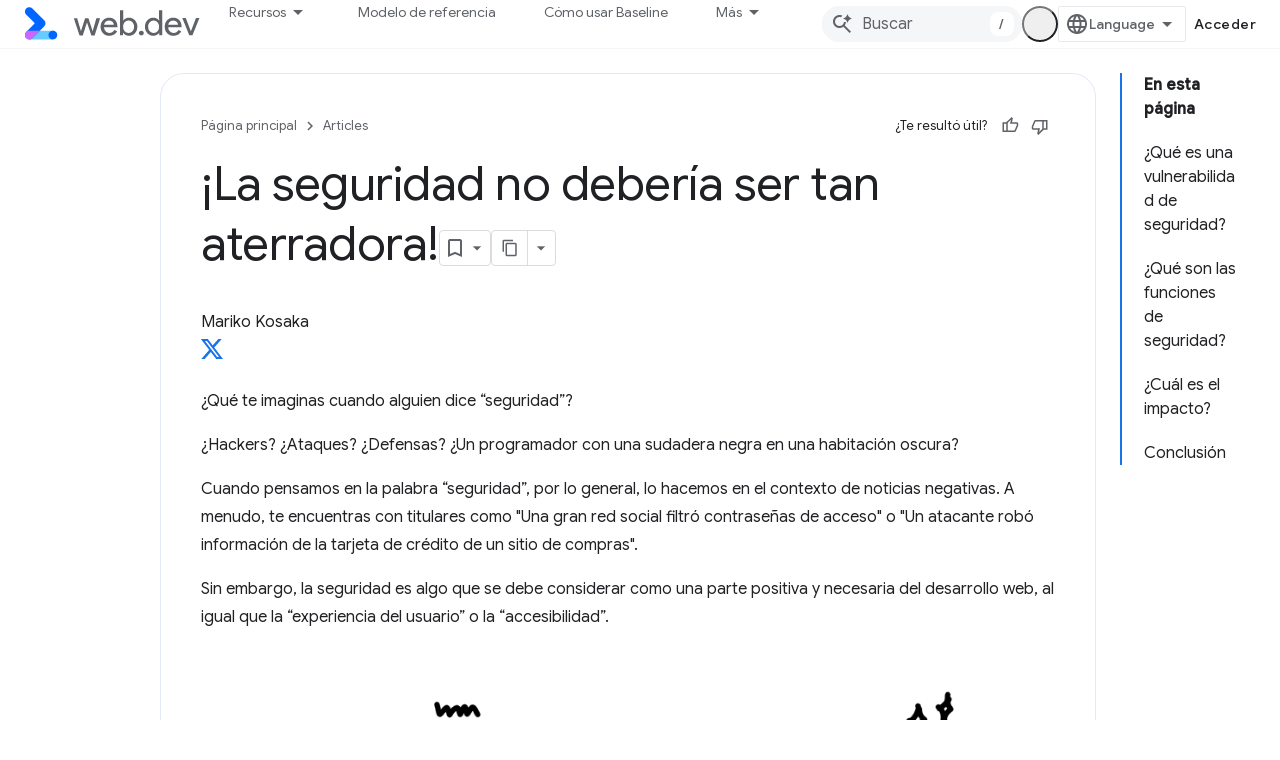

--- FILE ---
content_type: text/html; charset=utf-8
request_url: https://web.dev/articles/security-not-scary?authuser=1&%3Bhl=es-419&hl=es-419
body_size: 16609
content:









<!doctype html>
<html 
      lang="es-419-x-mtfrom-en"
      dir="ltr">
  <head>
    <meta name="google-signin-client-id" content="157101835696-ooapojlodmuabs2do2vuhhnf90bccmoi.apps.googleusercontent.com"><meta name="google-signin-scope"
          content="profile email https://www.googleapis.com/auth/developerprofiles https://www.googleapis.com/auth/developerprofiles.award https://www.googleapis.com/auth/devprofiles.full_control.firstparty"><meta property="og:site_name" content="web.dev">
    <meta property="og:type" content="website"><meta name="theme-color" content="#3740ff"><meta charset="utf-8">
    <meta content="IE=Edge" http-equiv="X-UA-Compatible">
    <meta name="viewport" content="width=device-width, initial-scale=1">
    

    <link rel="manifest" href="/_pwa/web/manifest.json"
          crossorigin="use-credentials">
    <link rel="preconnect" href="//www.gstatic.com" crossorigin>
    <link rel="preconnect" href="//fonts.gstatic.com" crossorigin>
    <link rel="preconnect" href="//fonts.googleapis.com" crossorigin>
    <link rel="preconnect" href="//apis.google.com" crossorigin>
    <link rel="preconnect" href="//www.google-analytics.com" crossorigin><link rel="stylesheet" href="//fonts.googleapis.com/css?family=Google+Sans:400,500|Roboto:400,400italic,500,500italic,700,700italic|Roboto+Mono:400,500,700&display=swap">
      <link rel="stylesheet"
            href="//fonts.googleapis.com/css2?family=Material+Icons&family=Material+Symbols+Outlined&display=block"><link rel="stylesheet" href="https://www.gstatic.com/devrel-devsite/prod/v5f5028bd8220352863507a1bacc6e2ea79a725fdb2dd736f205c6da16a3d00d1/web/css/app.css">
      
        <link rel="stylesheet" href="https://www.gstatic.com/devrel-devsite/prod/v5f5028bd8220352863507a1bacc6e2ea79a725fdb2dd736f205c6da16a3d00d1/web/css/dark-theme.css" disabled>
      <link rel="shortcut icon" href="https://www.gstatic.com/devrel-devsite/prod/v5f5028bd8220352863507a1bacc6e2ea79a725fdb2dd736f205c6da16a3d00d1/web/images/favicon.png">
    <link rel="apple-touch-icon" href="https://www.gstatic.com/devrel-devsite/prod/v5f5028bd8220352863507a1bacc6e2ea79a725fdb2dd736f205c6da16a3d00d1/web/images/touchicon-180.png"><link rel="canonical" href="https://web.dev/articles/security-not-scary?hl=es-419"><link rel="search" type="application/opensearchdescription+xml"
            title="web.dev" href="https://web.dev/s/opensearch.xml?authuser=1&amp;hl=es-419">
      <link rel="alternate" hreflang="en"
          href="https://web.dev/articles/security-not-scary" /><link rel="alternate" hreflang="x-default" href="https://web.dev/articles/security-not-scary" /><link rel="alternate" hreflang="ar"
          href="https://web.dev/articles/security-not-scary?hl=ar" /><link rel="alternate" hreflang="bn"
          href="https://web.dev/articles/security-not-scary?hl=bn" /><link rel="alternate" hreflang="zh-Hans"
          href="https://web.dev/articles/security-not-scary?hl=zh-cn" /><link rel="alternate" hreflang="zh-Hant"
          href="https://web.dev/articles/security-not-scary?hl=zh-tw" /><link rel="alternate" hreflang="fa"
          href="https://web.dev/articles/security-not-scary?hl=fa" /><link rel="alternate" hreflang="fr"
          href="https://web.dev/articles/security-not-scary?hl=fr" /><link rel="alternate" hreflang="de"
          href="https://web.dev/articles/security-not-scary?hl=de" /><link rel="alternate" hreflang="he"
          href="https://web.dev/articles/security-not-scary?hl=he" /><link rel="alternate" hreflang="hi"
          href="https://web.dev/articles/security-not-scary?hl=hi" /><link rel="alternate" hreflang="id"
          href="https://web.dev/articles/security-not-scary?hl=id" /><link rel="alternate" hreflang="it"
          href="https://web.dev/articles/security-not-scary?hl=it" /><link rel="alternate" hreflang="ja"
          href="https://web.dev/articles/security-not-scary?hl=ja" /><link rel="alternate" hreflang="ko"
          href="https://web.dev/articles/security-not-scary?hl=ko" /><link rel="alternate" hreflang="pl"
          href="https://web.dev/articles/security-not-scary?hl=pl" /><link rel="alternate" hreflang="pt-BR"
          href="https://web.dev/articles/security-not-scary?hl=pt-br" /><link rel="alternate" hreflang="ru"
          href="https://web.dev/articles/security-not-scary?hl=ru" /><link rel="alternate" hreflang="es-419"
          href="https://web.dev/articles/security-not-scary?hl=es-419" /><link rel="alternate" hreflang="th"
          href="https://web.dev/articles/security-not-scary?hl=th" /><link rel="alternate" hreflang="tr"
          href="https://web.dev/articles/security-not-scary?hl=tr" /><link rel="alternate" hreflang="vi"
          href="https://web.dev/articles/security-not-scary?hl=vi" /><link rel="alternate" hreflang="en-cn"
          href="https://web.developers.google.cn/articles/security-not-scary" /><link rel="alternate" hreflang="x-default" href="https://web.developers.google.cn/articles/security-not-scary" /><link rel="alternate" hreflang="ar-cn"
          href="https://web.developers.google.cn/articles/security-not-scary?hl=ar" /><link rel="alternate" hreflang="bn-cn"
          href="https://web.developers.google.cn/articles/security-not-scary?hl=bn" /><link rel="alternate" hreflang="zh-Hans-cn"
          href="https://web.developers.google.cn/articles/security-not-scary?hl=zh-cn" /><link rel="alternate" hreflang="zh-Hant-cn"
          href="https://web.developers.google.cn/articles/security-not-scary?hl=zh-tw" /><link rel="alternate" hreflang="fa-cn"
          href="https://web.developers.google.cn/articles/security-not-scary?hl=fa" /><link rel="alternate" hreflang="fr-cn"
          href="https://web.developers.google.cn/articles/security-not-scary?hl=fr" /><link rel="alternate" hreflang="de-cn"
          href="https://web.developers.google.cn/articles/security-not-scary?hl=de" /><link rel="alternate" hreflang="he-cn"
          href="https://web.developers.google.cn/articles/security-not-scary?hl=he" /><link rel="alternate" hreflang="hi-cn"
          href="https://web.developers.google.cn/articles/security-not-scary?hl=hi" /><link rel="alternate" hreflang="id-cn"
          href="https://web.developers.google.cn/articles/security-not-scary?hl=id" /><link rel="alternate" hreflang="it-cn"
          href="https://web.developers.google.cn/articles/security-not-scary?hl=it" /><link rel="alternate" hreflang="ja-cn"
          href="https://web.developers.google.cn/articles/security-not-scary?hl=ja" /><link rel="alternate" hreflang="ko-cn"
          href="https://web.developers.google.cn/articles/security-not-scary?hl=ko" /><link rel="alternate" hreflang="pl-cn"
          href="https://web.developers.google.cn/articles/security-not-scary?hl=pl" /><link rel="alternate" hreflang="pt-BR-cn"
          href="https://web.developers.google.cn/articles/security-not-scary?hl=pt-br" /><link rel="alternate" hreflang="ru-cn"
          href="https://web.developers.google.cn/articles/security-not-scary?hl=ru" /><link rel="alternate" hreflang="es-419-cn"
          href="https://web.developers.google.cn/articles/security-not-scary?hl=es-419" /><link rel="alternate" hreflang="th-cn"
          href="https://web.developers.google.cn/articles/security-not-scary?hl=th" /><link rel="alternate" hreflang="tr-cn"
          href="https://web.developers.google.cn/articles/security-not-scary?hl=tr" /><link rel="alternate" hreflang="vi-cn"
          href="https://web.developers.google.cn/articles/security-not-scary?hl=vi" /><title>¡La seguridad no debería ser tan aterradora! &nbsp;|&nbsp; Articles &nbsp;|&nbsp; web.dev</title>

<meta property="og:title" content="¡La seguridad no debería ser tan aterradora! &nbsp;|&nbsp; Articles &nbsp;|&nbsp; web.dev"><meta name="description" content="Cuando se nos viene a la mente la palabra &#34;seguridad&#34;, generalmente aparece en el contexto de malas noticias. Sin embargo, la seguridad es algo que se debe tomar como una parte positiva y necesaria del desarrollo web, al igual que la &#34;experiencia del usuario&#34; o la &#34;accesibilidad&#34;.">
  <meta property="og:description" content="Cuando se nos viene a la mente la palabra &#34;seguridad&#34;, generalmente aparece en el contexto de malas noticias. Sin embargo, la seguridad es algo que se debe tomar como una parte positiva y necesaria del desarrollo web, al igual que la &#34;experiencia del usuario&#34; o la &#34;accesibilidad&#34;."><meta property="og:url" content="https://web.dev/articles/security-not-scary?hl=es-419"><meta property="og:locale" content="es_419"><script type="application/ld+json">
  {
    "@context": "https://schema.org",
    "@type": "Article",
    "dateModified": "2018-11-05",
    "headline": "¡La seguridad no debería ser tan aterradora!"
  }
</script><script type="application/ld+json">
  {
    "@context": "https://schema.org",
    "@type": "BreadcrumbList",
    "itemListElement": [{
      "@type": "ListItem",
      "position": 1,
      "name": "Articles",
      "item": "https://web.dev/articles"
    },{
      "@type": "ListItem",
      "position": 2,
      "name": "¡La seguridad no debería ser tan aterradora!",
      "item": "https://web.dev/articles/security-not-scary"
    }]
  }
  </script><link rel="alternate machine-translated-from" hreflang="en"
        href="https://web.dev/articles/security-not-scary?hl=en&amp;authuser=1">
  

  

  

  

  

  


    
      <link rel="stylesheet" href="/extras.css"></head>
  <body class="color-scheme--light"
        template="page"
        theme="web-theme"
        type="article"
        
        appearance
        
        layout="docs"
        
        
        
        
        
        display-toc
        pending>
  
    <devsite-progress type="indeterminate" id="app-progress"></devsite-progress>
  
  
    <a href="#main-content" class="skip-link button">
      
      Ir al contenido principal
    </a>
    <section class="devsite-wrapper">
      <devsite-cookie-notification-bar></devsite-cookie-notification-bar><devsite-header role="banner">
  
    





















<div class="devsite-header--inner" data-nosnippet>
  <div class="devsite-top-logo-row-wrapper-wrapper">
    <div class="devsite-top-logo-row-wrapper">
      <div class="devsite-top-logo-row">
        <button type="button" id="devsite-hamburger-menu"
          class="devsite-header-icon-button button-flat material-icons gc-analytics-event"
          data-category="Site-Wide Custom Events"
          data-label="Navigation menu button"
          visually-hidden
          aria-label="Abrir menú">
        </button>
        
<div class="devsite-product-name-wrapper">

  <a href="/" class="devsite-site-logo-link gc-analytics-event"
   data-category="Site-Wide Custom Events" data-label="Site logo" track-type="globalNav"
   track-name="webDev" track-metadata-position="nav"
   track-metadata-eventDetail="nav">
  
  <picture>
    
    <source srcset="https://www.gstatic.com/devrel-devsite/prod/v5f5028bd8220352863507a1bacc6e2ea79a725fdb2dd736f205c6da16a3d00d1/web/images/lockup-dark-theme.svg"
            media="(prefers-color-scheme: dark)"
            class="devsite-dark-theme">
    
    <img src="https://www.gstatic.com/devrel-devsite/prod/v5f5028bd8220352863507a1bacc6e2ea79a725fdb2dd736f205c6da16a3d00d1/web/images/lockup.svg" class="devsite-site-logo" alt="web.dev">
  </picture>
  
</a>



  
  
  <span class="devsite-product-name">
    <ul class="devsite-breadcrumb-list"
  >
  
  <li class="devsite-breadcrumb-item
             ">
    
    
    
      
      
    
  </li>
  
</ul>
  </span>

</div>
        <div class="devsite-top-logo-row-middle">
          <div class="devsite-header-upper-tabs">
            
              
              
  <devsite-tabs class="upper-tabs">

    <nav class="devsite-tabs-wrapper" aria-label="Pestañas superiores">
      
        
          <tab class="devsite-dropdown
    devsite-dropdown-full
    
    
    ">
  
    <button
      class="devsite-tabs-content devsite-tabs-dropdown-only gc-analytics-event  devsite-icon devsite-icon-arrow-drop-down"
  
       track-type="nav"
       track-metadata-position="nav - recursos"
       track-metadata-module="primary nav"
       
       
         
           data-category="Site-Wide Custom Events"
         
           data-label="Tab: Recursos"
         
           track-name="recursos"
         
       >
    Recursos
  
  </button>
  
  <div class="devsite-tabs-dropdown" role="menu" aria-label="submenu" hidden>
    
    <div class="devsite-tabs-dropdown-content">
      
        <div class="devsite-tabs-dropdown-column
                    ">
          
            <ul class="devsite-tabs-dropdown-section
                       build-icon web-dev-subnav">
              
                <li class="devsite-nav-title" role="heading" tooltip>Plataforma web</li>
              
              
                <li class="devsite-nav-description">Explora la plataforma web a tu propio ritmo.
</li>
              
              
                <li class="devsite-nav-item">
                  <a href="https://web.dev/html?authuser=1&amp;hl=es-419"
                    
                     track-type="nav"
                     track-metadata-eventdetail="https://web.dev/html?authuser=1&amp;hl=es-419"
                     track-metadata-position="nav - recursos"
                     track-metadata-module="tertiary nav"
                     
                       track-metadata-module_headline="plataforma web"
                     
                     tooltip
                  >
                    
                    <div class="devsite-nav-item-title">
                      HTML
                    </div>
                    
                  </a>
                </li>
              
                <li class="devsite-nav-item">
                  <a href="https://web.dev/css?authuser=1&amp;hl=es-419"
                    
                     track-type="nav"
                     track-metadata-eventdetail="https://web.dev/css?authuser=1&amp;hl=es-419"
                     track-metadata-position="nav - recursos"
                     track-metadata-module="tertiary nav"
                     
                       track-metadata-module_headline="plataforma web"
                     
                     tooltip
                  >
                    
                    <div class="devsite-nav-item-title">
                      CSS
                    </div>
                    
                  </a>
                </li>
              
                <li class="devsite-nav-item">
                  <a href="https://web.dev/javascript?authuser=1&amp;hl=es-419"
                    
                     track-type="nav"
                     track-metadata-eventdetail="https://web.dev/javascript?authuser=1&amp;hl=es-419"
                     track-metadata-position="nav - recursos"
                     track-metadata-module="tertiary nav"
                     
                       track-metadata-module_headline="plataforma web"
                     
                     tooltip
                  >
                    
                    <div class="devsite-nav-item-title">
                      JavaScript
                    </div>
                    
                  </a>
                </li>
              
            </ul>
          
        </div>
      
        <div class="devsite-tabs-dropdown-column
                    ">
          
            <ul class="devsite-tabs-dropdown-section
                       build-icon web-dev-subnav">
              
                <li class="devsite-nav-title" role="heading" tooltip>Experiencia del usuario</li>
              
              
                <li class="devsite-nav-description">Aprende a crear mejores experiencias del usuario.
</li>
              
              
                <li class="devsite-nav-item">
                  <a href="https://web.dev/performance?authuser=1&amp;hl=es-419"
                    
                     track-type="nav"
                     track-metadata-eventdetail="https://web.dev/performance?authuser=1&amp;hl=es-419"
                     track-metadata-position="nav - recursos"
                     track-metadata-module="tertiary nav"
                     
                       track-metadata-module_headline="experiencia del usuario"
                     
                     tooltip
                  >
                    
                    <div class="devsite-nav-item-title">
                      Rendimiento
                    </div>
                    
                  </a>
                </li>
              
                <li class="devsite-nav-item">
                  <a href="https://web.dev/accessibility?authuser=1&amp;hl=es-419"
                    
                     track-type="nav"
                     track-metadata-eventdetail="https://web.dev/accessibility?authuser=1&amp;hl=es-419"
                     track-metadata-position="nav - recursos"
                     track-metadata-module="tertiary nav"
                     
                       track-metadata-module_headline="experiencia del usuario"
                     
                     tooltip
                  >
                    
                    <div class="devsite-nav-item-title">
                      Accesibilidad
                    </div>
                    
                  </a>
                </li>
              
                <li class="devsite-nav-item">
                  <a href="https://web.dev/identity?authuser=1&amp;hl=es-419"
                    
                     track-type="nav"
                     track-metadata-eventdetail="https://web.dev/identity?authuser=1&amp;hl=es-419"
                     track-metadata-position="nav - recursos"
                     track-metadata-module="tertiary nav"
                     
                       track-metadata-module_headline="experiencia del usuario"
                     
                     tooltip
                  >
                    
                    <div class="devsite-nav-item-title">
                      Identidad
                    </div>
                    
                  </a>
                </li>
              
            </ul>
          
        </div>
      
        <div class="devsite-tabs-dropdown-column
                    ">
          
            <ul class="devsite-tabs-dropdown-section
                       productivity-icon web-dev-subnav">
              
                <li class="devsite-nav-title" role="heading" tooltip>Aprendizaje</li>
              
              
                <li class="devsite-nav-description">Ponte al día con el desarrollo web.</li>
              
              
                <li class="devsite-nav-item">
                  <a href="https://web.dev/learn/html?authuser=1&amp;hl=es-419"
                    
                     track-type="nav"
                     track-metadata-eventdetail="https://web.dev/learn/html?authuser=1&amp;hl=es-419"
                     track-metadata-position="nav - recursos"
                     track-metadata-module="tertiary nav"
                     
                       track-metadata-module_headline="aprendizaje"
                     
                     tooltip
                  >
                    
                    <div class="devsite-nav-item-title">
                      Aprende HTML
                    </div>
                    
                  </a>
                </li>
              
                <li class="devsite-nav-item">
                  <a href="https://web.dev/learn/css?authuser=1&amp;hl=es-419"
                    
                     track-type="nav"
                     track-metadata-eventdetail="https://web.dev/learn/css?authuser=1&amp;hl=es-419"
                     track-metadata-position="nav - recursos"
                     track-metadata-module="tertiary nav"
                     
                       track-metadata-module_headline="aprendizaje"
                     
                     tooltip
                  >
                    
                    <div class="devsite-nav-item-title">
                      Aprende CSS
                    </div>
                    
                  </a>
                </li>
              
                <li class="devsite-nav-item">
                  <a href="https://web.dev/learn/javascript?authuser=1&amp;hl=es-419"
                    
                     track-type="nav"
                     track-metadata-eventdetail="https://web.dev/learn/javascript?authuser=1&amp;hl=es-419"
                     track-metadata-position="nav - recursos"
                     track-metadata-module="tertiary nav"
                     
                       track-metadata-module_headline="aprendizaje"
                     
                     tooltip
                  >
                    
                    <div class="devsite-nav-item-title">
                      Aprende JavaScript
                    </div>
                    
                  </a>
                </li>
              
                <li class="devsite-nav-item">
                  <a href="https://web.dev/learn/performance?authuser=1&amp;hl=es-419"
                    
                     track-type="nav"
                     track-metadata-eventdetail="https://web.dev/learn/performance?authuser=1&amp;hl=es-419"
                     track-metadata-position="nav - recursos"
                     track-metadata-module="tertiary nav"
                     
                       track-metadata-module_headline="aprendizaje"
                     
                     tooltip
                  >
                    
                    <div class="devsite-nav-item-title">
                      Aprende sobre el rendimiento
                    </div>
                    
                  </a>
                </li>
              
                <li class="devsite-nav-item">
                  <a href="https://web.dev/learn/accessibility?authuser=1&amp;hl=es-419"
                    
                     track-type="nav"
                     track-metadata-eventdetail="https://web.dev/learn/accessibility?authuser=1&amp;hl=es-419"
                     track-metadata-position="nav - recursos"
                     track-metadata-module="tertiary nav"
                     
                       track-metadata-module_headline="aprendizaje"
                     
                     tooltip
                  >
                    
                    <div class="devsite-nav-item-title">
                      Aprende sobre accesibilidad
                    </div>
                    
                  </a>
                </li>
              
                <li class="devsite-nav-item">
                  <a href="https://web.dev/learn?authuser=1&amp;hl=es-419"
                    
                     track-type="nav"
                     track-metadata-eventdetail="https://web.dev/learn?authuser=1&amp;hl=es-419"
                     track-metadata-position="nav - recursos"
                     track-metadata-module="tertiary nav"
                     
                       track-metadata-module_headline="aprendizaje"
                     
                     tooltip
                  >
                    
                    <div class="devsite-nav-item-title">
                      Más cursos
                    </div>
                    
                  </a>
                </li>
              
            </ul>
          
        </div>
      
        <div class="devsite-tabs-dropdown-column
                    ">
          
            <ul class="devsite-tabs-dropdown-section
                       experience-icon web-dev-subnav">
              
                <li class="devsite-nav-title" role="heading" tooltip>Recursos adicionales</li>
              
              
                <li class="devsite-nav-description">Explora colecciones de contenido, patrones y mucho más.</li>
              
              
                <li class="devsite-nav-item">
                  <a href="https://web.dev/explore/ai?authuser=1&amp;hl=es-419"
                    
                     track-type="nav"
                     track-metadata-eventdetail="https://web.dev/explore/ai?authuser=1&amp;hl=es-419"
                     track-metadata-position="nav - recursos"
                     track-metadata-module="tertiary nav"
                     
                       track-metadata-module_headline="recursos adicionales"
                     
                     tooltip
                  >
                    
                    <div class="devsite-nav-item-title">
                      La IA y la Web
                    </div>
                    
                  </a>
                </li>
              
                <li class="devsite-nav-item">
                  <a href="https://web.dev/explore?authuser=1&amp;hl=es-419"
                    
                     track-type="nav"
                     track-metadata-eventdetail="https://web.dev/explore?authuser=1&amp;hl=es-419"
                     track-metadata-position="nav - recursos"
                     track-metadata-module="tertiary nav"
                     
                       track-metadata-module_headline="recursos adicionales"
                     
                     tooltip
                  >
                    
                    <div class="devsite-nav-item-title">
                      Explora
                    </div>
                    
                  </a>
                </li>
              
                <li class="devsite-nav-item">
                  <a href="https://pagespeed.web.dev/?authuser=1&amp;hl=es-419"
                    
                     track-type="nav"
                     track-metadata-eventdetail="https://pagespeed.web.dev/?authuser=1&amp;hl=es-419"
                     track-metadata-position="nav - recursos"
                     track-metadata-module="tertiary nav"
                     
                       track-metadata-module_headline="recursos adicionales"
                     
                     tooltip
                  >
                    
                    <div class="devsite-nav-item-title">
                      PageSpeed Insights
                    </div>
                    
                  </a>
                </li>
              
                <li class="devsite-nav-item">
                  <a href="https://web.dev/patterns?authuser=1&amp;hl=es-419"
                    
                     track-type="nav"
                     track-metadata-eventdetail="https://web.dev/patterns?authuser=1&amp;hl=es-419"
                     track-metadata-position="nav - recursos"
                     track-metadata-module="tertiary nav"
                     
                       track-metadata-module_headline="recursos adicionales"
                     
                     tooltip
                  >
                    
                    <div class="devsite-nav-item-title">
                      Patrones
                    </div>
                    
                  </a>
                </li>
              
                <li class="devsite-nav-item">
                  <a href="https://web.dev/shows?authuser=1&amp;hl=es-419"
                    
                     track-type="nav"
                     track-metadata-eventdetail="https://web.dev/shows?authuser=1&amp;hl=es-419"
                     track-metadata-position="nav - recursos"
                     track-metadata-module="tertiary nav"
                     
                       track-metadata-module_headline="recursos adicionales"
                     
                     tooltip
                  >
                    
                    <div class="devsite-nav-item-title">
                      Podcasts y programas
                    </div>
                    
                  </a>
                </li>
              
                <li class="devsite-nav-item">
                  <a href="https://web.dev/newsletter?authuser=1&amp;hl=es-419"
                    
                     track-type="nav"
                     track-metadata-eventdetail="https://web.dev/newsletter?authuser=1&amp;hl=es-419"
                     track-metadata-position="nav - recursos"
                     track-metadata-module="tertiary nav"
                     
                       track-metadata-module_headline="recursos adicionales"
                     
                     tooltip
                  >
                    
                    <div class="devsite-nav-item-title">
                      Boletín informativo para desarrolladores
                    </div>
                    
                  </a>
                </li>
              
                <li class="devsite-nav-item">
                  <a href="https://web.dev/about?authuser=1&amp;hl=es-419"
                    
                     track-type="nav"
                     track-metadata-eventdetail="https://web.dev/about?authuser=1&amp;hl=es-419"
                     track-metadata-position="nav - recursos"
                     track-metadata-module="tertiary nav"
                     
                       track-metadata-module_headline="recursos adicionales"
                     
                     tooltip
                  >
                    
                    <div class="devsite-nav-item-title">
                      Acerca de web.dev
                    </div>
                    
                  </a>
                </li>
              
            </ul>
          
        </div>
      
    </div>
  </div>
</tab>
        
      
        
          <tab  >
            
    <a href="https://web.dev/baseline?authuser=1&amp;hl=es-419"
    class="devsite-tabs-content gc-analytics-event "
      track-metadata-eventdetail="https://web.dev/baseline?authuser=1&amp;hl=es-419"
    
       track-type="nav"
       track-metadata-position="nav - modelo de referencia"
       track-metadata-module="primary nav"
       
       
         
           data-category="Site-Wide Custom Events"
         
           data-label="Tab: Modelo de referencia"
         
           track-name="modelo de referencia"
         
       >
    Modelo de referencia
  
    </a>
    
  
          </tab>
        
      
        
          <tab  >
            
    <a href="https://web.dev/how-to-use-baseline?authuser=1&amp;hl=es-419"
    class="devsite-tabs-content gc-analytics-event "
      track-metadata-eventdetail="https://web.dev/how-to-use-baseline?authuser=1&amp;hl=es-419"
    
       track-type="nav"
       track-metadata-position="nav - cómo usar baseline"
       track-metadata-module="primary nav"
       
       
         
           data-category="Site-Wide Custom Events"
         
           data-label="Tab: Cómo usar Baseline"
         
           track-name="cómo usar baseline"
         
       >
    Cómo usar Baseline
  
    </a>
    
  
          </tab>
        
      
        
          <tab  >
            
    <a href="https://web.dev/blog?authuser=1&amp;hl=es-419"
    class="devsite-tabs-content gc-analytics-event "
      track-metadata-eventdetail="https://web.dev/blog?authuser=1&amp;hl=es-419"
    
       track-type="nav"
       track-metadata-position="nav - blog"
       track-metadata-module="primary nav"
       
       
         
           data-category="Site-Wide Custom Events"
         
           data-label="Tab: Blog"
         
           track-name="blog"
         
       >
    Blog
  
    </a>
    
  
          </tab>
        
      
        
          <tab  >
            
    <a href="https://web.dev/case-studies?authuser=1&amp;hl=es-419"
    class="devsite-tabs-content gc-analytics-event "
      track-metadata-eventdetail="https://web.dev/case-studies?authuser=1&amp;hl=es-419"
    
       track-type="nav"
       track-metadata-position="nav - casos de éxito"
       track-metadata-module="primary nav"
       
       
         
           data-category="Site-Wide Custom Events"
         
           data-label="Tab: Casos de éxito"
         
           track-name="casos de éxito"
         
       >
    Casos de éxito
  
    </a>
    
  
          </tab>
        
      
    </nav>

  </devsite-tabs>

            
           </div>
          
<devsite-search
    enable-signin
    enable-search
    enable-suggestions
      enable-query-completion
    
    enable-search-summaries
    project-name="Articles"
    tenant-name="web.dev"
    
    
    
    
    
    >
  <form class="devsite-search-form" action="https://web.dev/s/results?authuser=1&amp;hl=es-419" method="GET">
    <div class="devsite-search-container">
      <button type="button"
              search-open
              class="devsite-search-button devsite-header-icon-button button-flat material-icons"
              
              aria-label="Abrir la búsqueda"></button>
      <div class="devsite-searchbox">
        <input
          aria-activedescendant=""
          aria-autocomplete="list"
          
          aria-label="Buscar"
          aria-expanded="false"
          aria-haspopup="listbox"
          autocomplete="off"
          class="devsite-search-field devsite-search-query"
          name="q"
          
          placeholder="Buscar"
          role="combobox"
          type="text"
          value=""
          >
          <div class="devsite-search-image material-icons" aria-hidden="true">
            
              <svg class="devsite-search-ai-image" width="24" height="24" viewBox="0 0 24 24" fill="none" xmlns="http://www.w3.org/2000/svg">
                  <g clip-path="url(#clip0_6641_386)">
                    <path d="M19.6 21L13.3 14.7C12.8 15.1 12.225 15.4167 11.575 15.65C10.925 15.8833 10.2333 16 9.5 16C7.68333 16 6.14167 15.375 4.875 14.125C3.625 12.8583 3 11.3167 3 9.5C3 7.68333 3.625 6.15 4.875 4.9C6.14167 3.63333 7.68333 3 9.5 3C10.0167 3 10.5167 3.05833 11 3.175C11.4833 3.275 11.9417 3.43333 12.375 3.65L10.825 5.2C10.6083 5.13333 10.3917 5.08333 10.175 5.05C9.95833 5.01667 9.73333 5 9.5 5C8.25 5 7.18333 5.44167 6.3 6.325C5.43333 7.19167 5 8.25 5 9.5C5 10.75 5.43333 11.8167 6.3 12.7C7.18333 13.5667 8.25 14 9.5 14C10.6667 14 11.6667 13.625 12.5 12.875C13.35 12.1083 13.8417 11.15 13.975 10H15.975C15.925 10.6333 15.7833 11.2333 15.55 11.8C15.3333 12.3667 15.05 12.8667 14.7 13.3L21 19.6L19.6 21ZM17.5 12C17.5 10.4667 16.9667 9.16667 15.9 8.1C14.8333 7.03333 13.5333 6.5 12 6.5C13.5333 6.5 14.8333 5.96667 15.9 4.9C16.9667 3.83333 17.5 2.53333 17.5 0.999999C17.5 2.53333 18.0333 3.83333 19.1 4.9C20.1667 5.96667 21.4667 6.5 23 6.5C21.4667 6.5 20.1667 7.03333 19.1 8.1C18.0333 9.16667 17.5 10.4667 17.5 12Z" fill="#5F6368"/>
                  </g>
                <defs>
                <clipPath id="clip0_6641_386">
                <rect width="24" height="24" fill="white"/>
                </clipPath>
                </defs>
              </svg>
            
          </div>
          <div class="devsite-search-shortcut-icon-container" aria-hidden="true">
            <kbd class="devsite-search-shortcut-icon">/</kbd>
          </div>
      </div>
    </div>
  </form>
  <button type="button"
          search-close
          class="devsite-search-button devsite-header-icon-button button-flat material-icons"
          
          aria-label="Cerrar la búsqueda"></button>
</devsite-search>

        </div>

        

          

          

          <devsite-appearance-selector></devsite-appearance-selector>

          
<devsite-language-selector>
  <ul role="presentation">
    
    
    <li role="presentation">
      <a role="menuitem" lang="en"
        >English</a>
    </li>
    
    <li role="presentation">
      <a role="menuitem" lang="de"
        >Deutsch</a>
    </li>
    
    <li role="presentation">
      <a role="menuitem" lang="es_419"
        >Español – América Latina</a>
    </li>
    
    <li role="presentation">
      <a role="menuitem" lang="fr"
        >Français</a>
    </li>
    
    <li role="presentation">
      <a role="menuitem" lang="id"
        >Indonesia</a>
    </li>
    
    <li role="presentation">
      <a role="menuitem" lang="it"
        >Italiano</a>
    </li>
    
    <li role="presentation">
      <a role="menuitem" lang="pl"
        >Polski</a>
    </li>
    
    <li role="presentation">
      <a role="menuitem" lang="pt_br"
        >Português – Brasil</a>
    </li>
    
    <li role="presentation">
      <a role="menuitem" lang="vi"
        >Tiếng Việt</a>
    </li>
    
    <li role="presentation">
      <a role="menuitem" lang="tr"
        >Türkçe</a>
    </li>
    
    <li role="presentation">
      <a role="menuitem" lang="ru"
        >Русский</a>
    </li>
    
    <li role="presentation">
      <a role="menuitem" lang="he"
        >עברית</a>
    </li>
    
    <li role="presentation">
      <a role="menuitem" lang="ar"
        >العربيّة</a>
    </li>
    
    <li role="presentation">
      <a role="menuitem" lang="fa"
        >فارسی</a>
    </li>
    
    <li role="presentation">
      <a role="menuitem" lang="hi"
        >हिंदी</a>
    </li>
    
    <li role="presentation">
      <a role="menuitem" lang="bn"
        >বাংলা</a>
    </li>
    
    <li role="presentation">
      <a role="menuitem" lang="th"
        >ภาษาไทย</a>
    </li>
    
    <li role="presentation">
      <a role="menuitem" lang="zh_cn"
        >中文 – 简体</a>
    </li>
    
    <li role="presentation">
      <a role="menuitem" lang="zh_tw"
        >中文 – 繁體</a>
    </li>
    
    <li role="presentation">
      <a role="menuitem" lang="ja"
        >日本語</a>
    </li>
    
    <li role="presentation">
      <a role="menuitem" lang="ko"
        >한국어</a>
    </li>
    
  </ul>
</devsite-language-selector>


          

        

        
          <devsite-user 
                        
                        
                          enable-profiles
                        
                        
                        id="devsite-user">
            
              
              <span class="button devsite-top-button" aria-hidden="true" visually-hidden>Acceder</span>
            
          </devsite-user>
        
        
        
      </div>
    </div>
  </div>



  <div class="devsite-collapsible-section
    
      devsite-header-no-lower-tabs
    ">
    <div class="devsite-header-background">
      
        
      
      
    </div>
  </div>

</div>



  
</devsite-header>
      <devsite-book-nav scrollbars hidden>
        
          





















<div class="devsite-book-nav-filter"
     hidden>
  <span class="filter-list-icon material-icons" aria-hidden="true"></span>
  <input type="text"
         placeholder="Filtrar"
         
         aria-label="Escribe para filtrar"
         role="searchbox">
  
  <span class="filter-clear-button hidden"
        data-title="Borrar filtro"
        aria-label="Borrar filtro"
        role="button"
        tabindex="0"></span>
</div>

<nav class="devsite-book-nav devsite-nav nocontent"
     aria-label="Menú lateral">
  <div class="devsite-mobile-header">
    <button type="button"
            id="devsite-close-nav"
            class="devsite-header-icon-button button-flat material-icons gc-analytics-event"
            data-category="Site-Wide Custom Events"
            data-label="Close navigation"
            aria-label="Cerrar navegación">
    </button>
    <div class="devsite-product-name-wrapper">

  <a href="/" class="devsite-site-logo-link gc-analytics-event"
   data-category="Site-Wide Custom Events" data-label="Site logo" track-type="globalNav"
   track-name="webDev" track-metadata-position="nav"
   track-metadata-eventDetail="nav">
  
  <picture>
    
    <source srcset="https://www.gstatic.com/devrel-devsite/prod/v5f5028bd8220352863507a1bacc6e2ea79a725fdb2dd736f205c6da16a3d00d1/web/images/lockup-dark-theme.svg"
            media="(prefers-color-scheme: dark)"
            class="devsite-dark-theme">
    
    <img src="https://www.gstatic.com/devrel-devsite/prod/v5f5028bd8220352863507a1bacc6e2ea79a725fdb2dd736f205c6da16a3d00d1/web/images/lockup.svg" class="devsite-site-logo" alt="web.dev">
  </picture>
  
</a>


  
      <span class="devsite-product-name">
        
        
        <ul class="devsite-breadcrumb-list"
  >
  
  <li class="devsite-breadcrumb-item
             ">
    
    
    
      
      
    
  </li>
  
</ul>
      </span>
    

</div>
  </div>

  <div class="devsite-book-nav-wrapper">
    <div class="devsite-mobile-nav-top">
      
        <ul class="devsite-nav-list">
          
            <li class="devsite-nav-item">
              
  
  <span
    
       class="devsite-nav-title"
       tooltip
    
    
      
        data-category="Site-Wide Custom Events"
      
        data-label="Tab: Recursos"
      
        track-name="recursos"
      
    >
  
    <span class="devsite-nav-text" tooltip >
      Recursos
   </span>
    
  
  </span>
  

  
    <ul class="devsite-nav-responsive-tabs devsite-nav-has-menu
               ">
      
<li class="devsite-nav-item">

  
  <span
    
       class="devsite-nav-title"
       tooltip
    
    
      
        data-category="Site-Wide Custom Events"
      
        data-label="Tab: Recursos"
      
        track-name="recursos"
      
    >
  
    <span class="devsite-nav-text" tooltip menu="Recursos">
      Más
   </span>
    
    <span class="devsite-nav-icon material-icons" data-icon="forward"
          menu="Recursos">
    </span>
    
  
  </span>
  

</li>

    </ul>
  
              
            </li>
          
            <li class="devsite-nav-item">
              
  
  <a href="/baseline"
    
       class="devsite-nav-title gc-analytics-event
              
              "
    

    
      
        data-category="Site-Wide Custom Events"
      
        data-label="Tab: Modelo de referencia"
      
        track-name="modelo de referencia"
      
    
     data-category="Site-Wide Custom Events"
     data-label="Responsive Tab: Modelo de referencia"
     track-type="globalNav"
     track-metadata-eventDetail="globalMenu"
     track-metadata-position="nav">
  
    <span class="devsite-nav-text" tooltip >
      Modelo de referencia
   </span>
    
  
  </a>
  

  
              
            </li>
          
            <li class="devsite-nav-item">
              
  
  <a href="/how-to-use-baseline"
    
       class="devsite-nav-title gc-analytics-event
              
              "
    

    
      
        data-category="Site-Wide Custom Events"
      
        data-label="Tab: Cómo usar Baseline"
      
        track-name="cómo usar baseline"
      
    
     data-category="Site-Wide Custom Events"
     data-label="Responsive Tab: Cómo usar Baseline"
     track-type="globalNav"
     track-metadata-eventDetail="globalMenu"
     track-metadata-position="nav">
  
    <span class="devsite-nav-text" tooltip >
      Cómo usar Baseline
   </span>
    
  
  </a>
  

  
              
            </li>
          
            <li class="devsite-nav-item">
              
  
  <a href="/blog"
    
       class="devsite-nav-title gc-analytics-event
              
              "
    

    
      
        data-category="Site-Wide Custom Events"
      
        data-label="Tab: Blog"
      
        track-name="blog"
      
    
     data-category="Site-Wide Custom Events"
     data-label="Responsive Tab: Blog"
     track-type="globalNav"
     track-metadata-eventDetail="globalMenu"
     track-metadata-position="nav">
  
    <span class="devsite-nav-text" tooltip >
      Blog
   </span>
    
  
  </a>
  

  
              
            </li>
          
            <li class="devsite-nav-item">
              
  
  <a href="/case-studies"
    
       class="devsite-nav-title gc-analytics-event
              
              "
    

    
      
        data-category="Site-Wide Custom Events"
      
        data-label="Tab: Casos de éxito"
      
        track-name="casos de éxito"
      
    
     data-category="Site-Wide Custom Events"
     data-label="Responsive Tab: Casos de éxito"
     track-type="globalNav"
     track-metadata-eventDetail="globalMenu"
     track-metadata-position="nav">
  
    <span class="devsite-nav-text" tooltip >
      Casos de éxito
   </span>
    
  
  </a>
  

  
              
            </li>
          
          
          
        </ul>
      
    </div>
    
      <div class="devsite-mobile-nav-bottom">
        
        
          
    
      
      <ul class="devsite-nav-list" menu="Recursos"
          aria-label="Menú lateral" hidden>
        
          
            
              
<li class="devsite-nav-item devsite-nav-heading">

  
  <span
    
       class="devsite-nav-title"
       tooltip
    
    >
  
    <span class="devsite-nav-text" tooltip >
      Plataforma web
   </span>
    
  
  </span>
  

</li>

            
            
              
<li class="devsite-nav-item">

  
  <a href="/html"
    
       class="devsite-nav-title gc-analytics-event
              
              "
    

    
     data-category="Site-Wide Custom Events"
     data-label="Responsive Tab: HTML"
     track-type="navMenu"
     track-metadata-eventDetail="globalMenu"
     track-metadata-position="nav">
  
    <span class="devsite-nav-text" tooltip >
      HTML
   </span>
    
  
  </a>
  

</li>

            
              
<li class="devsite-nav-item">

  
  <a href="/css"
    
       class="devsite-nav-title gc-analytics-event
              
              "
    

    
     data-category="Site-Wide Custom Events"
     data-label="Responsive Tab: CSS"
     track-type="navMenu"
     track-metadata-eventDetail="globalMenu"
     track-metadata-position="nav">
  
    <span class="devsite-nav-text" tooltip >
      CSS
   </span>
    
  
  </a>
  

</li>

            
              
<li class="devsite-nav-item">

  
  <a href="/javascript"
    
       class="devsite-nav-title gc-analytics-event
              
              "
    

    
     data-category="Site-Wide Custom Events"
     data-label="Responsive Tab: JavaScript"
     track-type="navMenu"
     track-metadata-eventDetail="globalMenu"
     track-metadata-position="nav">
  
    <span class="devsite-nav-text" tooltip >
      JavaScript
   </span>
    
  
  </a>
  

</li>

            
          
        
          
            
              
<li class="devsite-nav-item devsite-nav-heading">

  
  <span
    
       class="devsite-nav-title"
       tooltip
    
    >
  
    <span class="devsite-nav-text" tooltip >
      Experiencia del usuario
   </span>
    
  
  </span>
  

</li>

            
            
              
<li class="devsite-nav-item">

  
  <a href="/performance"
    
       class="devsite-nav-title gc-analytics-event
              
              "
    

    
     data-category="Site-Wide Custom Events"
     data-label="Responsive Tab: Rendimiento"
     track-type="navMenu"
     track-metadata-eventDetail="globalMenu"
     track-metadata-position="nav">
  
    <span class="devsite-nav-text" tooltip >
      Rendimiento
   </span>
    
  
  </a>
  

</li>

            
              
<li class="devsite-nav-item">

  
  <a href="/accessibility"
    
       class="devsite-nav-title gc-analytics-event
              
              "
    

    
     data-category="Site-Wide Custom Events"
     data-label="Responsive Tab: Accesibilidad"
     track-type="navMenu"
     track-metadata-eventDetail="globalMenu"
     track-metadata-position="nav">
  
    <span class="devsite-nav-text" tooltip >
      Accesibilidad
   </span>
    
  
  </a>
  

</li>

            
              
<li class="devsite-nav-item">

  
  <a href="/identity"
    
       class="devsite-nav-title gc-analytics-event
              
              "
    

    
     data-category="Site-Wide Custom Events"
     data-label="Responsive Tab: Identidad"
     track-type="navMenu"
     track-metadata-eventDetail="globalMenu"
     track-metadata-position="nav">
  
    <span class="devsite-nav-text" tooltip >
      Identidad
   </span>
    
  
  </a>
  

</li>

            
          
        
          
            
              
<li class="devsite-nav-item devsite-nav-heading">

  
  <span
    
       class="devsite-nav-title"
       tooltip
    
    >
  
    <span class="devsite-nav-text" tooltip >
      Aprendizaje
   </span>
    
  
  </span>
  

</li>

            
            
              
<li class="devsite-nav-item">

  
  <a href="/learn/html"
    
       class="devsite-nav-title gc-analytics-event
              
              "
    

    
     data-category="Site-Wide Custom Events"
     data-label="Responsive Tab: Aprende HTML"
     track-type="navMenu"
     track-metadata-eventDetail="globalMenu"
     track-metadata-position="nav">
  
    <span class="devsite-nav-text" tooltip >
      Aprende HTML
   </span>
    
  
  </a>
  

</li>

            
              
<li class="devsite-nav-item">

  
  <a href="/learn/css"
    
       class="devsite-nav-title gc-analytics-event
              
              "
    

    
     data-category="Site-Wide Custom Events"
     data-label="Responsive Tab: Aprende CSS"
     track-type="navMenu"
     track-metadata-eventDetail="globalMenu"
     track-metadata-position="nav">
  
    <span class="devsite-nav-text" tooltip >
      Aprende CSS
   </span>
    
  
  </a>
  

</li>

            
              
<li class="devsite-nav-item">

  
  <a href="/learn/javascript"
    
       class="devsite-nav-title gc-analytics-event
              
              "
    

    
     data-category="Site-Wide Custom Events"
     data-label="Responsive Tab: Aprende JavaScript"
     track-type="navMenu"
     track-metadata-eventDetail="globalMenu"
     track-metadata-position="nav">
  
    <span class="devsite-nav-text" tooltip >
      Aprende JavaScript
   </span>
    
  
  </a>
  

</li>

            
              
<li class="devsite-nav-item">

  
  <a href="/learn/performance"
    
       class="devsite-nav-title gc-analytics-event
              
              "
    

    
     data-category="Site-Wide Custom Events"
     data-label="Responsive Tab: Aprende sobre el rendimiento"
     track-type="navMenu"
     track-metadata-eventDetail="globalMenu"
     track-metadata-position="nav">
  
    <span class="devsite-nav-text" tooltip >
      Aprende sobre el rendimiento
   </span>
    
  
  </a>
  

</li>

            
              
<li class="devsite-nav-item">

  
  <a href="/learn/accessibility"
    
       class="devsite-nav-title gc-analytics-event
              
              "
    

    
     data-category="Site-Wide Custom Events"
     data-label="Responsive Tab: Aprende sobre accesibilidad"
     track-type="navMenu"
     track-metadata-eventDetail="globalMenu"
     track-metadata-position="nav">
  
    <span class="devsite-nav-text" tooltip >
      Aprende sobre accesibilidad
   </span>
    
  
  </a>
  

</li>

            
              
<li class="devsite-nav-item">

  
  <a href="/learn"
    
       class="devsite-nav-title gc-analytics-event
              
              "
    

    
     data-category="Site-Wide Custom Events"
     data-label="Responsive Tab: Más cursos"
     track-type="navMenu"
     track-metadata-eventDetail="globalMenu"
     track-metadata-position="nav">
  
    <span class="devsite-nav-text" tooltip >
      Más cursos
   </span>
    
  
  </a>
  

</li>

            
          
        
          
            
              
<li class="devsite-nav-item devsite-nav-heading">

  
  <span
    
       class="devsite-nav-title"
       tooltip
    
    >
  
    <span class="devsite-nav-text" tooltip >
      Recursos adicionales
   </span>
    
  
  </span>
  

</li>

            
            
              
<li class="devsite-nav-item">

  
  <a href="/explore/ai"
    
       class="devsite-nav-title gc-analytics-event
              
              "
    

    
     data-category="Site-Wide Custom Events"
     data-label="Responsive Tab: La IA y la Web"
     track-type="navMenu"
     track-metadata-eventDetail="globalMenu"
     track-metadata-position="nav">
  
    <span class="devsite-nav-text" tooltip >
      La IA y la Web
   </span>
    
  
  </a>
  

</li>

            
              
<li class="devsite-nav-item">

  
  <a href="/explore"
    
       class="devsite-nav-title gc-analytics-event
              
              "
    

    
     data-category="Site-Wide Custom Events"
     data-label="Responsive Tab: Explora"
     track-type="navMenu"
     track-metadata-eventDetail="globalMenu"
     track-metadata-position="nav">
  
    <span class="devsite-nav-text" tooltip >
      Explora
   </span>
    
  
  </a>
  

</li>

            
              
<li class="devsite-nav-item">

  
  <a href="https://pagespeed.web.dev/"
    
       class="devsite-nav-title gc-analytics-event
              
              "
    

    
     data-category="Site-Wide Custom Events"
     data-label="Responsive Tab: PageSpeed Insights"
     track-type="navMenu"
     track-metadata-eventDetail="globalMenu"
     track-metadata-position="nav">
  
    <span class="devsite-nav-text" tooltip >
      PageSpeed Insights
   </span>
    
  
  </a>
  

</li>

            
              
<li class="devsite-nav-item">

  
  <a href="/patterns"
    
       class="devsite-nav-title gc-analytics-event
              
              "
    

    
     data-category="Site-Wide Custom Events"
     data-label="Responsive Tab: Patrones"
     track-type="navMenu"
     track-metadata-eventDetail="globalMenu"
     track-metadata-position="nav">
  
    <span class="devsite-nav-text" tooltip >
      Patrones
   </span>
    
  
  </a>
  

</li>

            
              
<li class="devsite-nav-item">

  
  <a href="/shows"
    
       class="devsite-nav-title gc-analytics-event
              
              "
    

    
     data-category="Site-Wide Custom Events"
     data-label="Responsive Tab: Podcasts y programas"
     track-type="navMenu"
     track-metadata-eventDetail="globalMenu"
     track-metadata-position="nav">
  
    <span class="devsite-nav-text" tooltip >
      Podcasts y programas
   </span>
    
  
  </a>
  

</li>

            
              
<li class="devsite-nav-item">

  
  <a href="/newsletter"
    
       class="devsite-nav-title gc-analytics-event
              
              "
    

    
     data-category="Site-Wide Custom Events"
     data-label="Responsive Tab: Boletín informativo para desarrolladores"
     track-type="navMenu"
     track-metadata-eventDetail="globalMenu"
     track-metadata-position="nav">
  
    <span class="devsite-nav-text" tooltip >
      Boletín informativo para desarrolladores
   </span>
    
  
  </a>
  

</li>

            
              
<li class="devsite-nav-item">

  
  <a href="/about"
    
       class="devsite-nav-title gc-analytics-event
              
              "
    

    
     data-category="Site-Wide Custom Events"
     data-label="Responsive Tab: Acerca de web.dev"
     track-type="navMenu"
     track-metadata-eventDetail="globalMenu"
     track-metadata-position="nav">
  
    <span class="devsite-nav-text" tooltip >
      Acerca de web.dev
   </span>
    
  
  </a>
  

</li>

            
          
        
      </ul>
    
  
    
  
    
  
    
  
    
  
        
        
      </div>
    
  </div>
</nav>
        
      </devsite-book-nav>
      <section id="gc-wrapper">
        <main role="main" id="main-content" class="devsite-main-content"
            
              
              has-sidebar
            >
          <div class="devsite-sidebar">
            <div class="devsite-sidebar-content">
                
                <devsite-toc class="devsite-nav"
                            role="navigation"
                            aria-label="En esta página"
                            depth="2"
                            scrollbars
                  ></devsite-toc>
                <devsite-recommendations-sidebar class="nocontent devsite-nav">
                </devsite-recommendations-sidebar>
            </div>
          </div>
          <devsite-content>
            
              












<article class="devsite-article">
  
  
  
  
  

  <div class="devsite-article-meta nocontent" role="navigation">
    
    
    <ul class="devsite-breadcrumb-list"
  
    aria-label="Ruta de navegación">
  
  <li class="devsite-breadcrumb-item
             ">
    
    
    
      
        
  <a href="https://web.dev/?authuser=1&amp%3Bhl=es-419&hl=es-419"
      
        class="devsite-breadcrumb-link gc-analytics-event"
      
        data-category="Site-Wide Custom Events"
      
        data-label="Breadcrumbs"
      
        data-value="1"
      
        track-type="globalNav"
      
        track-name="breadcrumb"
      
        track-metadata-position="1"
      
        track-metadata-eventdetail=""
      
    >
    
          Página principal
        
  </a>
  
      
    
  </li>
  
  <li class="devsite-breadcrumb-item
             ">
    
      
      <div class="devsite-breadcrumb-guillemet material-icons" aria-hidden="true"></div>
    
    
    
      
        
  <a href="https://web.dev/articles?authuser=1&amp%3Bhl=es-419&hl=es-419"
      
        class="devsite-breadcrumb-link gc-analytics-event"
      
        data-category="Site-Wide Custom Events"
      
        data-label="Breadcrumbs"
      
        data-value="2"
      
        track-type="globalNav"
      
        track-name="breadcrumb"
      
        track-metadata-position="2"
      
        track-metadata-eventdetail="Articles"
      
    >
    
          Articles
        
  </a>
  
      
    
  </li>
  
</ul>
    
      
    <devsite-thumb-rating position="header">
    </devsite-thumb-rating>
  
    
  </div>
  
    <h1 class="devsite-page-title" tabindex="-1">
      ¡La seguridad no debería ser tan aterradora!<devsite-actions hidden data-nosnippet><devsite-feature-tooltip
      ack-key="AckCollectionsBookmarkTooltipDismiss"
      analytics-category="Site-Wide Custom Events"
      analytics-action-show="Callout Profile displayed"
      analytics-action-close="Callout Profile dismissed"
      analytics-label="Create Collection Callout"
      class="devsite-page-bookmark-tooltip nocontent"
      dismiss-button="true"
      id="devsite-collections-dropdown"
      
      dismiss-button-text="Descartar"

      
      close-button-text="Entendido">

    
    
      <devsite-bookmark></devsite-bookmark>
    

    <span slot="popout-heading">
      
      Organiza tus páginas con colecciones
    </span>
    <span slot="popout-contents">
      
      Guarda y categoriza el contenido según tus preferencias.
    </span>
  </devsite-feature-tooltip>
    <devsite-llm-tools></devsite-llm-tools></devsite-actions>
  
      
    </h1>
  <div class="devsite-page-title-meta"><devsite-view-release-notes></devsite-view-release-notes></div>
  

  <devsite-toc class="devsite-nav"
    depth="2"
    devsite-toc-embedded
    >
  </devsite-toc>
  
    
  <div class="devsite-article-body clearfix
  ">

  
    
    
    




<p><style>
  .wd-author__links {
    display: flex;
  }
  </style>

</p><div class="wd-authors" translate="no">
  
    
    
      <div class="wd-author">
        
        <div>
          <span> 
            Mariko Kosaka
          </span>
          <div class="wd-author__links">
            
              <a aria-label="Mariko Kosaka on X" href="https://twitter.com/kosamari" rel="me">
                <svg height="22" viewBox="0 0 300 271" width="22" xmlns="http://www.w3.org/2000/svg">
                  <title>X</title>
                  <path d="m236 0h46l-101 115 118 156h-92.6l-72.5-94.8-83 94.8h-46l107-123-113-148h94.9l65.5 86.6zm-16.1 244h25.5l-165-218h-27.4z" fill="currentColor"></path>
                </svg></a>
            
            
            
            
            
            
            
          </div>
        </div>
      </div>
    
  
</div><p></p>

<p>¿Qué te imaginas cuando alguien dice “seguridad”?</p>

<p>¿Hackers? ¿Ataques? ¿Defensas? ¿Un programador con una sudadera negra en una habitación oscura?</p>

<p>Cuando pensamos en la palabra “seguridad”, por lo general, lo hacemos en el contexto de noticias negativas.
A menudo, te encuentras con titulares como "Una gran red social filtró contraseñas de acceso" o "Un atacante robó información de la tarjeta de crédito de un sitio de compras".</p>

<p>Sin embargo, la seguridad es algo que se debe considerar como una parte positiva y necesaria del desarrollo web, al igual que la “experiencia del usuario” o la “accesibilidad”.</p>

<figure>
  <img alt="Imágenes negativas y positivas de seguridad" height="359" sizes="(max-width: 840px) 100vw, 856px" src="https://web.dev/static/articles/security-not-scary/image/negative-positive-images.png?authuser=1&hl=es-419" srcset="https://web.dev/static/articles/security-not-scary/image/negative-positive-images_36.png?authuser=1&hl=es-419 36w,https://web.dev/static/articles/security-not-scary/image/negative-positive-images_48.png?authuser=1&hl=es-419 48w,https://web.dev/static/articles/security-not-scary/image/negative-positive-images_72.png?authuser=1&hl=es-419 72w,https://web.dev/static/articles/security-not-scary/image/negative-positive-images_96.png?authuser=1&hl=es-419 96w,https://web.dev/static/articles/security-not-scary/image/negative-positive-images_480.png?authuser=1&hl=es-419 480w,https://web.dev/static/articles/security-not-scary/image/negative-positive-images_720.png?authuser=1&hl=es-419 720w,https://web.dev/static/articles/security-not-scary/image/negative-positive-images_856.png?authuser=1&hl=es-419 856w,https://web.dev/static/articles/security-not-scary/image/negative-positive-images_960.png?authuser=1&hl=es-419 960w,https://web.dev/static/articles/security-not-scary/image/negative-positive-images_1440.png?authuser=1&hl=es-419 1440w,https://web.dev/static/articles/security-not-scary/image/negative-positive-images_1920.png?authuser=1&hl=es-419 1920w,https://web.dev/static/articles/security-not-scary/image/negative-positive-images_2880.png?authuser=1&hl=es-419 2880w" width="800" />
  <figcaption class="wd-caption">
    Un hacker con una sudadera con capucha es una imagen negativa de seguridad. Un equipo que trabaja en un proyecto en conjunto es una imagen positiva de seguridad.
  </figcaption>
</figure>

<p>En las próximas guías, aprenderás a proteger tu

negocio y el contenido de tus usuarios.</p>

<h2 data-text="¿Qué es una vulnerabilidad de seguridad?" id="what_is_a_security_vulnerability" tabindex="-1">¿Qué es una vulnerabilidad de seguridad?</h2>

<p>En el desarrollo de software, cuando una aplicación no funciona como se espera, se denomina “error”. A veces, un error muestra información incorrecta o falla en una acción determinada. Una <strong>vulnerabilidad</strong> (a veces llamada <strong>error de seguridad</strong>) es un tipo de error que se puede usar para el abuso.</p>

<p>Los errores son comunes en las actividades diarias de un desarrollador. Esto significa que las vulnerabilidades también se introducen con frecuencia en las aplicaciones. Lo que es

importante es que conozcas las vulnerabilidades comunes para

mitigarlas tanto como sea posible. Es como minimizar otros errores siguiendo

patrones y técnicas comunes.</p>

<p>La mayoría de las técnicas de seguridad son solo una buena programación, por ejemplo:
- Verificar los valores ingresados por un usuario (no nulos, no una cadena vacía, verificar la
cantidad de datos)
- Asegúrate de que un solo usuario no pueda ocupar demasiado tiempo.
- Compila pruebas de unidades para que los errores de seguridad no se puedan deslizar por accidente.</p>

<h2 data-text="¿Qué son las funciones de seguridad?" id="what_are_security_features" tabindex="-1">¿Qué son las funciones de seguridad?</h2>

<p>Tus primeras líneas de defensa son las funciones de seguridad, como HTTPS y CORS.
(Más adelante aprenderás sobre estos acrónimos, así que no te preocupes por ellos por ahora).
Por ejemplo, encriptar datos con HTTPS podría no corregir un error, pero protege los datos que intercambias con los usuarios a otras partes. (Interceptar datos es un ataque común).</p>

<h2 data-text="¿Cuál es el impacto?" id="whats_the_impact" tabindex="-1">¿Cuál es el impacto?</h2>

<p>Cuando una aplicación no es segura, pueden verse afectadas diferentes personas.</p>

<div class="table-wrapper">
  <table>
    <tbody>
      <tr>
        <td><strong>Impacto en los usuarios</strong></td>
        <td>
          <ul class="w-unstyled-list">
            <li>
              La información sensible, como los datos personales, podría filtrarse o robarse.
            </li>
            <li>
              Se podría manipular el contenido. Un sitio manipulado podría dirigir a los usuarios a un sitio malicioso.
            </li>
          </ul>
        </td>
      </tr>
      <tr>
        <td><strong>Impacto en la aplicación</strong></td>
        <td>
          <ul class="w-unstyled-list">
            <li>
              Se puede perder la confianza del usuario.
            </li>
            <li>
              Se podría perder la empresa debido a un tiempo de inactividad o a la pérdida de confianza como resultado de la manipulación o la escasez del sistema.
            </li>
          </ul>
        </td>
      </tr>
      <tr>
        <td><strong>Impacto en otros sistemas</strong></td>
        <td>
          <ul class="w-unstyled-list">
            <li>
              Una aplicación usurpada se puede usar para atacar otros sistemas, como un ataque de denegación de servicio con una botnet.
            </li>
          </ul>
        </td>
      </tr>
    </tbody>
  </table>
</div>

<p>Proteger activamente tu aplicación no solo es fundamental para ti y tu empresa, sino también para tus usuarios, ya que los protege a ellos y a otros sistemas de los ataques que se inician desde tu sitio.</p>

<h2 data-text="Conclusión" id="wrap_up" tabindex="-1">Conclusión</h2>

<p>¡Felicitaciones! Ya estás en la mitad de esta introducción. Ahora conoces la diferencia
entre las vulnerabilidades y las funciones de seguridad, y sabes que no solo
tú, sino todas las demás personas, se ven afectadas cuando tu aplicación no es segura. En la siguiente guía, se analizan en detalle los tipos de ataques para que la seguridad sea aún menos aterradora.</p>

  

  

  
</div>

  
    
    
      
    <devsite-thumb-rating position="footer">
    </devsite-thumb-rating>
  
       
    
    
  

  <div class="devsite-floating-action-buttons"></div></article>


<devsite-content-footer class="nocontent">
  <p>Salvo que se indique lo contrario, el contenido de esta página está sujeto a la <a href="https://creativecommons.org/licenses/by/4.0/">licencia Atribución 4.0 de Creative Commons</a>, y los ejemplos de código están sujetos a la <a href="https://www.apache.org/licenses/LICENSE-2.0">licencia Apache 2.0</a>. Para obtener más información, consulta las <a href="https://developers.google.com/site-policies?authuser=1&hl=es-419">políticas del sitio de Google Developers</a>. Java es una marca registrada de Oracle o sus afiliados.</p>
  <p>Última actualización: 2018-11-05 (UTC)</p>
</devsite-content-footer>


<devsite-notification
>
</devsite-notification>


  
<div class="devsite-content-data">
  
  
    <template class="devsite-content-data-template">
      [[["Fácil de comprender","easyToUnderstand","thumb-up"],["Resolvió mi problema","solvedMyProblem","thumb-up"],["Otro","otherUp","thumb-up"]],[["Falta la información que necesito","missingTheInformationINeed","thumb-down"],["Muy complicado o demasiados pasos","tooComplicatedTooManySteps","thumb-down"],["Desactualizado","outOfDate","thumb-down"],["Problema de traducción","translationIssue","thumb-down"],["Problema con las muestras o los códigos","samplesCodeIssue","thumb-down"],["Otro","otherDown","thumb-down"]],["Última actualización: 2018-11-05 (UTC)"],[],[]]
    </template>
  
</div>
            
          </devsite-content>
        </main>
        <devsite-footer-promos class="devsite-footer">
          
            
          
        </devsite-footer-promos>
        <devsite-footer-linkboxes class="devsite-footer">
          
            
<nav class="devsite-footer-linkboxes nocontent" aria-label="Vínculos a pie de página">
  
  <ul class="devsite-footer-linkboxes-list">
    
    <li class="devsite-footer-linkbox wd-footer-promo">
    <h3 class="devsite-footer-linkbox-heading no-link">web.dev</h3>
      <ul class="devsite-footer-linkbox-list">
        
        <li class="devsite-footer-linkbox-item">
          
          <h3 class="devsite-footer-linkbox-heading no-link">
          
            web.dev
          
          </h3>
          
          
          <div class="devsite-footer-linkbox-description">Queremos ayudarte a crear sitios web atractivos, accesibles, rápidos y seguros que funcionen en diferentes navegadores y para todos tus usuarios. En este sitio, encontrarás contenido escrito por miembros del equipo de Chrome y expertos externos para ayudarte en ese recorrido.</div>
          
        </li>
        
      </ul>
    </li>
    
    <li class="devsite-footer-linkbox ">
    <h3 class="devsite-footer-linkbox-heading no-link">Contribuir</h3>
      <ul class="devsite-footer-linkbox-list">
        
        <li class="devsite-footer-linkbox-item">
          
          <a href="https://issuetracker.google.com/issues/new?component=1400680&amp;template=1857359"
             class="devsite-footer-linkbox-link gc-analytics-event"
             data-category="Site-Wide Custom Events"
            
             data-label="Footer Link (index 1)"
            >
            
          
            Informar un error
          
          </a>
          
          
        </li>
        
        <li class="devsite-footer-linkbox-item">
          
          <a href="https://issuetracker.google.com/issues?q=status:open%20componentid:1400680&amp;s=created_time:desc"
             class="devsite-footer-linkbox-link gc-analytics-event"
             data-category="Site-Wide Custom Events"
            
             data-label="Footer Link (index 2)"
            >
            
              
              
            
          
            Ver incidentes abiertos
          
          </a>
          
          
        </li>
        
      </ul>
    </li>
    
    <li class="devsite-footer-linkbox ">
    <h3 class="devsite-footer-linkbox-heading no-link">Contenido relacionado</h3>
      <ul class="devsite-footer-linkbox-list">
        
        <li class="devsite-footer-linkbox-item">
          
          <a href="https://developer.chrome.com/"
             class="devsite-footer-linkbox-link gc-analytics-event"
             data-category="Site-Wide Custom Events"
            
             data-label="Footer Link (index 1)"
            >
            
          
            Chrome para desarrolladores
          
          </a>
          
          
        </li>
        
        <li class="devsite-footer-linkbox-item">
          
          <a href="https://blog.chromium.org/"
             class="devsite-footer-linkbox-link gc-analytics-event"
             data-category="Site-Wide Custom Events"
            
             data-label="Footer Link (index 2)"
            >
            
          
            Actualizaciones de Chromium
          
          </a>
          
          
        </li>
        
        <li class="devsite-footer-linkbox-item">
          
          <a href="/case-studies"
             class="devsite-footer-linkbox-link gc-analytics-event"
             data-category="Site-Wide Custom Events"
            
             data-label="Footer Link (index 3)"
            >
            
          
            Casos de éxito
          
          </a>
          
          
        </li>
        
        <li class="devsite-footer-linkbox-item">
          
          <a href="/shows"
             class="devsite-footer-linkbox-link gc-analytics-event"
             data-category="Site-Wide Custom Events"
            
             data-label="Footer Link (index 4)"
            >
            
              
              
            
          
            Podcasts y programas
          
          </a>
          
          
        </li>
        
      </ul>
    </li>
    
    <li class="devsite-footer-linkbox ">
    <h3 class="devsite-footer-linkbox-heading no-link">Seguir</h3>
      <ul class="devsite-footer-linkbox-list">
        
        <li class="devsite-footer-linkbox-item">
          
          <a href="https://twitter.com/ChromiumDev"
             class="devsite-footer-linkbox-link gc-analytics-event"
             data-category="Site-Wide Custom Events"
            
             data-label="Footer Link (index 1)"
            >
            
          
            @ChromiumDev en X
          
          </a>
          
          
        </li>
        
        <li class="devsite-footer-linkbox-item">
          
          <a href="https://www.youtube.com/user/ChromeDevelopers"
             class="devsite-footer-linkbox-link gc-analytics-event"
             data-category="Site-Wide Custom Events"
            
             data-label="Footer Link (index 2)"
            >
            
          
            YouTube
          
          </a>
          
          
        </li>
        
        <li class="devsite-footer-linkbox-item">
          
          <a href="https://www.linkedin.com/showcase/chrome-for-developers"
             class="devsite-footer-linkbox-link gc-analytics-event"
             data-category="Site-Wide Custom Events"
            
             data-label="Footer Link (index 3)"
            >
            
          
            Chrome para desarrolladores en LinkedIn
          
          </a>
          
          
        </li>
        
        <li class="devsite-footer-linkbox-item">
          
          <a href="/static/blog/feed.xml"
             class="devsite-footer-linkbox-link gc-analytics-event"
             data-category="Site-Wide Custom Events"
            
             data-label="Footer Link (index 4)"
            >
            
              
              
            
          
            RSS
          
          </a>
          
          
        </li>
        
      </ul>
    </li>
    
  </ul>
  
</nav>
          
        </devsite-footer-linkboxes>
        <devsite-footer-utility class="devsite-footer">
          
            

<div class="devsite-footer-utility nocontent">
  

  
  <nav class="devsite-footer-utility-links" aria-label="Vínculos de utilidad">
    
    <ul class="devsite-footer-utility-list">
      
      <li class="devsite-footer-utility-item
                 ">
        
        
        <a class="devsite-footer-utility-link gc-analytics-event"
           href="//policies.google.com/terms?authuser=1&hl=es-419"
           data-category="Site-Wide Custom Events"
           data-label="Footer Terms link"
         >
          Condiciones
        </a>
        
      </li>
      
      <li class="devsite-footer-utility-item
                 ">
        
        
        <a class="devsite-footer-utility-link gc-analytics-event"
           href="//policies.google.com/privacy?authuser=1&hl=es-419"
           data-category="Site-Wide Custom Events"
           data-label="Footer Privacy link"
         >
          Privacidad
        </a>
        
      </li>
      
      <li class="devsite-footer-utility-item
                 glue-cookie-notification-bar-control">
        
        
        <a class="devsite-footer-utility-link gc-analytics-event"
           href="#"
           data-category="Site-Wide Custom Events"
           data-label="Footer Manage cookies link"
         
           aria-hidden="true"
         >
          Manage cookies
        </a>
        
      </li>
      
    </ul>
    
    
<devsite-language-selector>
  <ul role="presentation">
    
    
    <li role="presentation">
      <a role="menuitem" lang="en"
        >English</a>
    </li>
    
    <li role="presentation">
      <a role="menuitem" lang="de"
        >Deutsch</a>
    </li>
    
    <li role="presentation">
      <a role="menuitem" lang="es_419"
        >Español – América Latina</a>
    </li>
    
    <li role="presentation">
      <a role="menuitem" lang="fr"
        >Français</a>
    </li>
    
    <li role="presentation">
      <a role="menuitem" lang="id"
        >Indonesia</a>
    </li>
    
    <li role="presentation">
      <a role="menuitem" lang="it"
        >Italiano</a>
    </li>
    
    <li role="presentation">
      <a role="menuitem" lang="pl"
        >Polski</a>
    </li>
    
    <li role="presentation">
      <a role="menuitem" lang="pt_br"
        >Português – Brasil</a>
    </li>
    
    <li role="presentation">
      <a role="menuitem" lang="vi"
        >Tiếng Việt</a>
    </li>
    
    <li role="presentation">
      <a role="menuitem" lang="tr"
        >Türkçe</a>
    </li>
    
    <li role="presentation">
      <a role="menuitem" lang="ru"
        >Русский</a>
    </li>
    
    <li role="presentation">
      <a role="menuitem" lang="he"
        >עברית</a>
    </li>
    
    <li role="presentation">
      <a role="menuitem" lang="ar"
        >العربيّة</a>
    </li>
    
    <li role="presentation">
      <a role="menuitem" lang="fa"
        >فارسی</a>
    </li>
    
    <li role="presentation">
      <a role="menuitem" lang="hi"
        >हिंदी</a>
    </li>
    
    <li role="presentation">
      <a role="menuitem" lang="bn"
        >বাংলা</a>
    </li>
    
    <li role="presentation">
      <a role="menuitem" lang="th"
        >ภาษาไทย</a>
    </li>
    
    <li role="presentation">
      <a role="menuitem" lang="zh_cn"
        >中文 – 简体</a>
    </li>
    
    <li role="presentation">
      <a role="menuitem" lang="zh_tw"
        >中文 – 繁體</a>
    </li>
    
    <li role="presentation">
      <a role="menuitem" lang="ja"
        >日本語</a>
    </li>
    
    <li role="presentation">
      <a role="menuitem" lang="ko"
        >한국어</a>
    </li>
    
  </ul>
</devsite-language-selector>

  </nav>
</div>
          
        </devsite-footer-utility>
        <devsite-panel>
          
        </devsite-panel>
        
      </section></section>
    <devsite-sitemask></devsite-sitemask>
    <devsite-snackbar></devsite-snackbar>
    <devsite-tooltip ></devsite-tooltip>
    <devsite-heading-link></devsite-heading-link>
    <devsite-analytics>
      
        <script type="application/json" analytics>[]</script>
<script type="application/json" tag-management>{&#34;at&#34;: &#34;True&#34;, &#34;ga4&#34;: [], &#34;ga4p&#34;: [], &#34;gtm&#34;: [{&#34;id&#34;: &#34;GTM-MZWCJPP&#34;, &#34;purpose&#34;: 0}], &#34;parameters&#34;: {&#34;internalUser&#34;: &#34;False&#34;, &#34;language&#34;: {&#34;machineTranslated&#34;: &#34;True&#34;, &#34;requested&#34;: &#34;es-419&#34;, &#34;served&#34;: &#34;es-419&#34;}, &#34;pageType&#34;: &#34;article&#34;, &#34;projectName&#34;: &#34;Articles&#34;, &#34;signedIn&#34;: &#34;False&#34;, &#34;tenant&#34;: &#34;web&#34;, &#34;recommendations&#34;: {&#34;sourcePage&#34;: &#34;&#34;, &#34;sourceType&#34;: 0, &#34;sourceRank&#34;: 0, &#34;sourceIdenticalDescriptions&#34;: 0, &#34;sourceTitleWords&#34;: 0, &#34;sourceDescriptionWords&#34;: 0, &#34;experiment&#34;: &#34;&#34;}, &#34;experiment&#34;: {&#34;ids&#34;: &#34;&#34;}}}</script>
      
    </devsite-analytics>
    
      <devsite-badger></devsite-badger>
    
    
    
    
<script nonce="NRjxwLwjtQaRlHm8pYjHnHczTUPv1v">
  
  (function(d,e,v,s,i,t,E){d['GoogleDevelopersObject']=i;
    t=e.createElement(v);t.async=1;t.src=s;E=e.getElementsByTagName(v)[0];
    E.parentNode.insertBefore(t,E);})(window, document, 'script',
    'https://www.gstatic.com/devrel-devsite/prod/v5f5028bd8220352863507a1bacc6e2ea79a725fdb2dd736f205c6da16a3d00d1/web/js/app_loader.js', '[27,"es_419",null,"/js/devsite_app_module.js","https://www.gstatic.com/devrel-devsite/prod/v5f5028bd8220352863507a1bacc6e2ea79a725fdb2dd736f205c6da16a3d00d1","https://www.gstatic.com/devrel-devsite/prod/v5f5028bd8220352863507a1bacc6e2ea79a725fdb2dd736f205c6da16a3d00d1/web","https://web-dot-devsite-v2-prod-3p.appspot.com",1,null,["/_pwa/web/manifest.json","https://www.gstatic.com/devrel-devsite/prod/v5f5028bd8220352863507a1bacc6e2ea79a725fdb2dd736f205c6da16a3d00d1/images/video-placeholder.svg","https://www.gstatic.com/devrel-devsite/prod/v5f5028bd8220352863507a1bacc6e2ea79a725fdb2dd736f205c6da16a3d00d1/web/images/favicon.png","https://www.gstatic.com/devrel-devsite/prod/v5f5028bd8220352863507a1bacc6e2ea79a725fdb2dd736f205c6da16a3d00d1/web/images/lockup.svg","https://fonts.googleapis.com/css?family=Google+Sans:400,500|Roboto:400,400italic,500,500italic,700,700italic|Roboto+Mono:400,500,700&display=swap"],1,null,[1,6,8,12,14,17,21,25,50,52,63,70,75,76,80,87,91,92,93,97,98,100,101,102,103,104,105,107,108,109,110,112,113,116,117,118,120,122,124,125,126,127,129,130,131,132,133,134,135,136,138,140,141,147,148,149,151,152,156,157,158,159,161,163,164,168,169,170,179,180,182,183,186,191,193,196],"AIzaSyCNm9YxQumEXwGJgTDjxoxXK6m1F-9720Q","AIzaSyCc76DZePGtoyUjqKrLdsMGk_ry7sljLbY","web.dev","AIzaSyB9bqgQ2t11WJsOX8qNsCQ6U-w91mmqF-I","AIzaSyAdYnStPdzjcJJtQ0mvIaeaMKj7_t6J_Fg",null,null,null,["Profiles__enable_release_notes_notifications","DevPro__enable_cloud_innovators_plus","OnSwitch__enable","MiscFeatureFlags__developers_footer_image","DevPro__enable_developer_subscriptions","Cloud__enable_cloudx_experiment_ids","MiscFeatureFlags__enable_framebox_badge_methods","MiscFeatureFlags__enable_appearance_cookies","DevPro__enable_free_benefits","Profiles__enable_developer_profiles_callout","Analytics__enable_clearcut_logging","TpcFeatures__proxy_prod_host","MiscFeatureFlags__enable_view_transitions","MiscFeatureFlags__enable_llms_txt","DevPro__enable_code_assist","Profiles__enable_public_developer_profiles","Profiles__enable_user_type","CloudShell__cloud_shell_button","DevPro__enable_embed_profile_creation","Profiles__enable_developer_profile_pages_as_content","MiscFeatureFlags__enable_explain_this_code","Search__enable_dynamic_content_confidential_banner","Profiles__enable_page_saving","Cloud__enable_legacy_calculator_redirect","Profiles__enable_purchase_prompts","DevPro__enable_enterprise","DevPro__enable_google_payments","Profiles__enable_playlist_community_acl","Profiles__enable_dashboard_curated_recommendations","Search__enable_ai_search_summaries_for_all","Cloud__cache_serialized_dynamic_content","MiscFeatureFlags__enable_explicit_template_dependencies","Concierge__enable_remove_info_panel_tags","Cloud__enable_free_trial_server_call","Search__enable_ai_eligibility_checks","MiscFeatureFlags__enable_variable_operator_index_yaml","Profiles__enable_join_program_group_endpoint","Profiles__enable_callout_notifications","DevPro__enable_nvidia_credits_card","BookNav__enable_tenant_cache_key","Search__enable_suggestions_from_borg","DevPro__enable_google_payments_buyflow","Cloud__enable_cloud_dlp_service","Profiles__enable_awarding_url","Experiments__reqs_query_experiments","Cloud__enable_cloud_shell","Profiles__enable_completecodelab_endpoint","Profiles__enable_developer_profile_benefits_ui_redesign","MiscFeatureFlags__enable_firebase_utm","DevPro__remove_eu_tax_intake_form","Profiles__enable_recognition_badges","DevPro__enable_google_one_card","Concierge__enable_pushui","DevPro__enable_devpro_offers","Concierge__enable_actions_menu","MiscFeatureFlags__enable_project_variables","TpcFeatures__enable_unmirrored_page_left_nav","Profiles__enable_profile_collections","Profiles__enable_complete_playlist_endpoint","EngEduTelemetry__enable_engedu_telemetry","SignIn__enable_l1_signup_flow","MiscFeatureFlags__gdp_dashboard_reskin_enabled","MiscFeatureFlags__emergency_css","Cloud__enable_cloud_shell_fte_user_flow","Cloud__enable_llm_concierge_chat","Cloud__fast_free_trial","Profiles__require_profile_eligibility_for_signin","Search__enable_page_map","DevPro__enable_vertex_credit_card","MiscFeatureFlags__developers_footer_dark_image","Concierge__enable_devsite_llm_tools","Profiles__enable_stripe_subscription_management","MiscFeatureFlags__remove_cross_domain_tracking_params","Profiles__enable_auto_apply_credits","DevPro__enable_firebase_workspaces_card","CloudShell__cloud_code_overflow_menu","Profiles__enable_completequiz_endpoint","MiscFeatureFlags__enable_variable_operator"],null,null,"AIzaSyA58TaKli1DculwmAmbpzLVGuWc8eCQgQc","https://developerscontentserving-pa.googleapis.com","AIzaSyDWBU60w0P9hEkr29kkksYs8Z7gvZ8u_wc","https://developerscontentsearch-pa.googleapis.com",2,4,null,"https://developerprofiles-pa.googleapis.com",[27,"web","web.dev","web.dev",null,"web-dot-devsite-v2-prod-3p.appspot.com",null,null,[null,null,null,null,null,null,null,null,null,null,null,[1],null,null,null,null,null,null,[1],null,null,null,null,[1,null,1],[1,1,null,1,1],null,null,null,null,null,[1]],null,[38,null,null,null,null,null,"/images/lockup.svg","/images/touchicon-180.png",null,null,null,1,1,null,null,null,null,null,null,null,null,2,null,null,null,"/images/lockup-dark-theme.svg",[]],[],null,null,null,null,null,null,null,null,null,null,null,null,null,null,null,null,null,null,null,null,null,null,null,null,null,null,[[],[1,1]],[[null,null,null,null,null,["GTM-MZWCJPP"],null,null,null,null,null,[["GTM-MZWCJPP",1]],1]],null,4],null,null,1,1,"https://developerscontentinsights-pa.googleapis.com","AIzaSyC11xEGtFhkmSh_iF6l_itbxnFz2GrIBOg","AIzaSyAXJ10nRF73mmdSDINgkCNX5bbd2KPcWm8","https://developers.googleapis.com",null,null,"AIzaSyCjP0KOnHfv8mwe38sfzZJMOnqE3HvrD4A"]')
  
</script>

    <devsite-a11y-announce></devsite-a11y-announce>
  </body>
</html>

--- FILE ---
content_type: text/javascript
request_url: https://www.gstatic.com/devrel-devsite/prod/v5f5028bd8220352863507a1bacc6e2ea79a725fdb2dd736f205c6da16a3d00d1/js/devsite_devsite_callout_notification_module__es_419.js
body_size: -866
content:
(function(_ds){var window=this;try{customElements.define("devsite-callout-notification",_ds.rQ)}catch(a){console.warn("Unrecognized DevSite custom element - DevsiteCalloutNotification",a)};})(_ds_www);
